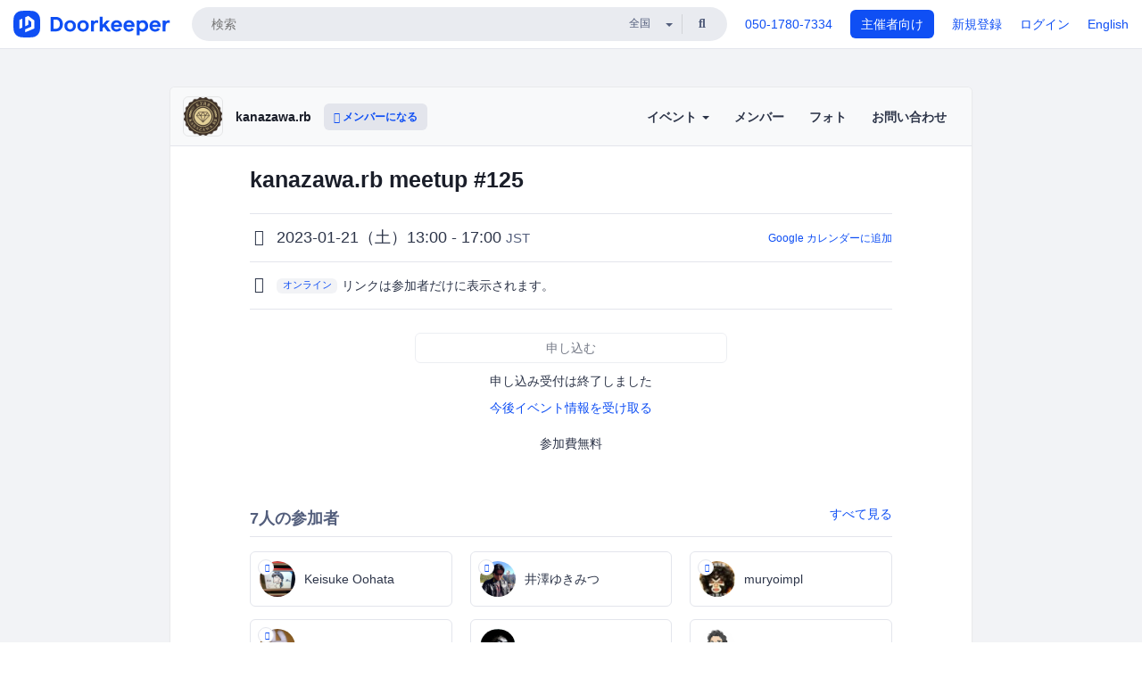

--- FILE ---
content_type: text/html; charset=utf-8
request_url: https://kzrb.doorkeeper.jp/events/149327
body_size: 10962
content:
<!DOCTYPE html>
<html lang='ja'>
<head>
<meta content='text/html;charset=UTF-8' http-equiv='content-type'>
<meta charset='utf-8'>
<meta content='IE=Edge,chrome=1' http-equiv='X-UA-Compatible'>
<meta content='width=device-width,initial-scale=1,maximum-scale=1,user-scalable=no' name='viewport'>
<meta content='telephone=no' name='format-detection'>
<meta content='195702240496602' property='fb:app_id'>
<title>
kanazawa.rb meetup #125 - kanazawa.rb
 | Doorkeeper
</title>
<link rel="icon" type="image/x-icon" href="https://doorkeeper.jp/assets/favicon-2e40be8f198ee3cb97dccbfbb3959374981ae0164d4f349e1787ff5f4c336af8.ico" />
<link href='https://kzrb.doorkeeper.jp/events/149327' rel='canonical'>
<script type='application/ld+json'>{"@context":"https://schema.org","@type":"Event","name":"kanazawa.rb meetup #125","url":"https://kzrb.doorkeeper.jp/events/149327","startDate":"2023-01-21T13:00:00+09:00","endDate":"2023-01-21T17:00:00+09:00","eventAttendanceMode":"https://schema.org/OnlineEventAttendanceMode","description":"## 内容「意識高いもくもく会 - オンライン」\r\n\r\nKanazawa.rbの意識高いもくもく会には以下のような特徴があります。\r\n\r\n* 最初に目標発表、最後に成果発表を行う\r\n* 内容はRubyじゃなくてもいい\r\n* 「もくもく」してなくてもいい\r\n\r\n詳細は[こちら](https://meetup.kzrb.org/125/)のイベントページを参照ください。\r\n\r\n## 過去のレポー...","offers":[{"@type":"Offer","availability":"https://schema.org/SoldOut","price":"0","priceCurrency":"JPY","url":"https://kzrb.doorkeeper.jp/events/149327","availabilityEnds":"2023-01-21T17:00:00+09:00","validFrom":"2023-01-03T16:30:07+09:00"}],"organizer":{"url":"https://kzrb.doorkeeper.jp/","description":"金沢市および周辺地域在住あるいはRubyやビールに興味のあるすべての人を対象にした小さな地域Rubyコミュニティです。\n\r\n\nスタッフ的な人は何人かいますが、実はほとんど \n**Rubyは得意ではありません**\n (笑) Ruby興味ある、使ったらモテる、そう思っている人が自分たちで何かやってみる、そんなコミュニティです。え、興味あるの？ 来ちゃいなよ！\n\r\n\n詳しくは、こちらをご覧下さい\n...","@type":"Organization","name":"kanazawa.rb"},"location":{"@type":"VirtualLocation","url":"https://app.gather.town/app/GFeROTO0PARg3hXV/KzrbMeetup"}}</script>
<meta content='kanazawa.rb meetup #125' property='og:title'>
<meta content='activity' property='og:type'>
<meta content='https://doorkeeper.jp/rails/active_storage/representations/proxy/eyJfcmFpbHMiOnsibWVzc2FnZSI6IkJBaHBBd3BrQVE9PSIsImV4cCI6bnVsbCwicHVyIjoiYmxvYl9pZCJ9fQ==--bfac7f7692f0b3079ac237fc430805d0cdf7535a/eyJfcmFpbHMiOnsibWVzc2FnZSI6IkJBaDdCem9MWm05eWJXRjBTU0lJY0c1bkJqb0dSVlE2RTNKbGMybDZaVjloYm1SZmNHRmtXd2RwQWNocEFjZz0iLCJleHAiOm51bGwsInB1ciI6InZhcmlhdGlvbiJ9fQ==--e0e57e8ab7f02a9e57804bb53ef80c2bdc861848/logo_kzrb.png' property='og:image'>
<meta content='https://kzrb.doorkeeper.jp/events/149327' property='og:url'>
<meta content='kanazawa.rb' property='og:site_name'>
<meta name="twitter:card" content="summary">
<meta content='@doorkeeper_jp' name='twitter:site'>
<meta content='2023-01-21（土）13:00 - 17:00 内容「意識高いもくもく会 - オンライン」

Kanazawa.rbの意識高いもくもく会には以下のような特徴があります。


最初に目標発表、最後に成果発表を行う
内容はRubyじゃなくてもいい
「もくもく」してなくてもいい


詳細はこちらのイベントページを参照ください。

過去のレポート

過去に実施した meetup のレポートは以...' name='twitter:description'>
<meta content='2023-01-21（土）13:00 - 17:00 内容「意識高いもくもく会 - オンライン」

Kanazawa.rbの意識高いもくもく会には以下のような特徴があります。


最初に目標発表、最後に成果発表を行う
内容はRubyじゃなくてもいい
「もくもく」してなくてもいい


詳細はこちらのイベントページを参照ください。

過去のレポート

過去に実施した meetup のレポートは以下をご覧ください


meetup #124 - ツイートまとめ - アルバム
meetup #123 - ツイートまとめ - アルバム
meetup #122 - ツイートまとめ - アルバム
me...' property='og:description'>
<meta content='@kanazawarb' name='twitter:creator'>

<link rel="stylesheet" href="https://doorkeeper.jp/assets/fontawesome-6d53862a62d9076af1e6640213de3ab8114672a22f11aca4a0dd505304dea878.css" media="all" />
<link rel="stylesheet" href="https://doorkeeper.jp/assets/application-a7ca6442b36ff357134ea76775c81570b8873fe6fd80ba91fc22f78c56b3a689.css" media="all" />
<script src="https://doorkeeper.jp/assets/application-1c082e4d4428bb024ff379de01801b67c9e614217f5653cdf1dc3d215a8ac813.js"></script>
<script src="https://doorkeeper.jp/packs/js/app-774bc3e2b960369073bc.js" async="async"></script>
<link rel="stylesheet" href="https://doorkeeper.jp/packs/css/app-5989d222.css" async="async" media="screen" />
<meta name="csrf-param" content="authenticity_token" />
<meta name="csrf-token" content="WP2Z9LkcU01kvzK4Kk1ECJekuabp2snpGmhzymrUuGatAQoS1b6s696DIcsu0mCAGVtLHbwxuI8rvQxX5YSlNw==" />
<script async src="https://www.googletagmanager.com/gtag/js?id=UA-15834284-1"></script>
<script>
  window.dataLayer = window.dataLayer || [];
  function gtag(){dataLayer.push(arguments);}
  gtag('js', new Date());
  gtag('config', 'UA-15834284-1'); // Universal Analytics property.
 
    gtag('config', 'G-RCGBRG13Y4'); // Google Analytics 4 property.
  
</script>
<script async='' src='https://www.googletagmanager.com/gtag/js?id=G-RCGBRG13Y4'></script>
<script>
  window.dataLayer = window.dataLayer || []; 
  function gtag(){dataLayer.push(arguments);} 
  gtag('js', new Date()); 
  gtag('config', 'G-RCGBRG13Y4');
</script>
<script>
  (function(w,d,s,l,i) {
    w[l]=w[l]||[];
    w[l].push({'gtm.start': new Date().getTime(),event:'gtm.js'});
    var f=d.getElementsByTagName(s)[0],
    j=d.createElement(s),dl=l!='dataLayer'?'&l='+l:'';
    j.async=true;
    j.src='https://www.googletagmanager.com/gtm.js?id='+i+dl;
    f.parentNode.insertBefore(j,f);
  })(window,document,'script','dataLayer','GTM-PPDS423');
</script>

<link rel="preload" as="style" href="https://glass.io/integration/glass.min.css" onload="this.onload=null;this.rel='stylesheet'" />
<script>
  window.glassApiKey = 'eurZwW4nhD1V8etacAW83Att';
  var s = document.createElement("script");
  s.type = "text/javascript";
  s.async = true;
  s.src = "https://glass.io/integration/glass.min.js";
  function load() {
    Glass.init();
  }
  s.onload = load;
  document.head.appendChild(s);
</script>
<script type="text/javascript">!function(e,t,n){function a(){var e=t.getElementsByTagName("script")[0],n=t.createElement("script");n.type="text/javascript",n.async=!0,n.src="https://beacon-v2.helpscout.net",e.parentNode.insertBefore(n,e)}if(e.Beacon=n=function(t,n,a){e.Beacon.readyQueue.push({method:t,options:n,data:a})},n.readyQueue=[],"complete"===t.readyState)return a();e.attachEvent?e.attachEvent("onload",a):e.addEventListener("load",a,!1)}(window,document,window.Beacon||function(){});</script>
<script type="text/javascript">
  window.Beacon('init', '9329d34b-d6c4-4abc-8115-ed0066b505cb')
</script>

<script>
//<![CDATA[
      (function(e,b){if(!b.__SV){var a,f,i,g;window.mixpanel=b;a=e.createElement("script");
      a.type="text/javascript";a.async=!0;a.src=("https:"===e.location.protocol?"https:":"http:")+
      '//cdn.mxpnl.com/libs/mixpanel-2.2.min.js';f=e.getElementsByTagName("script")[0];
      f.parentNode.insertBefore(a,f);b._i=[];b.init=function(a,e,d){function f(b,h){
      var a=h.split(".");2==a.length&&(b=b[a[0]],h=a[1]);b[h]=function(){b.push([h].concat(
      Array.prototype.slice.call(arguments,0)))}}var c=b;"undefined"!==typeof d?c=b[d]=[]:
      d="mixpanel";c.people=c.people||[];c.toString=function(b){var a="mixpanel";"mixpanel"!==d&&(a+="."+d);
      b||(a+=" (stub)");return a};c.people.toString=function(){return c.toString(1)+".people (stub)"};
      i="disable track track_pageview track_links track_forms register register_once alias unregister identify name_tag set_config people.set people.set_once people.increment people.append people.track_charge people.clear_charges people.delete_user".split(" ");
      for(g=0;g<i.length;g++)f(c,i[g]); b._i.push([a,e,d])};b.__SV=1.2}})(document,window.mixpanel||[]);
      mixpanel.init("2d0a9fadc66f322337b0428d60907db5");

//]]>
</script></head>
<body>
<!-- Google Tag Manager (noscript) -->
<noscript>
<iframe height='0' src='https://www.googletagmanager.com/ns.html?id=GTM-PPDS423' style='display:none;visibility:hidden' width='0'></iframe>
</noscript>
<!-- End Google Tag Manager (noscript) -->

<header class='app-header'>
<div class='app-header-inner'>
<div class='app-header-brand'>
<a class="doorkeeper" href="https://www.doorkeeper.jp/"><img alt="Doorkeeper" src="https://doorkeeper.jp/assets/logo-966182d4b3e6dab86edb746a9f7681769fc3928fc73b2776bbf36e3bc18d2674.svg" /></a>
</div>
<div class='app-header-search'>
<form class="search-form form" role="search" action="https://www.doorkeeper.jp/events" accept-charset="UTF-8" method="get">
<div class='search-compact'>
<div class='search-compact-inner'>
<input type="text" name="q" id="q" value="" class="search-compact-field" placeholder="検索" />
<div class='search-compact-location'>
<select name="prefecture_id" id="prefecture_id" class="search-compact-dropdown"><option value="">全国</option><option value="hokkaido">北海道</option>
<option value="aomori">青森</option>
<option value="iwate">岩手</option>
<option value="miyagi">宮城</option>
<option value="akita">秋田</option>
<option value="yamagata">山形</option>
<option value="fukushima">福島</option>
<option value="ibaraki">茨城</option>
<option value="tochigi">栃木</option>
<option value="gunma">群馬</option>
<option value="saitama">埼玉</option>
<option value="chiba">千葉</option>
<option value="tokyo">東京</option>
<option value="kanagawa">神奈川</option>
<option value="niigata">新潟</option>
<option value="toyama">富山</option>
<option value="ishikawa">石川</option>
<option value="fukui">福井</option>
<option value="yamanashi">山梨</option>
<option value="nagano">長野</option>
<option value="gifu">岐阜</option>
<option value="shizuoka">静岡</option>
<option value="aichi">愛知</option>
<option value="mie">三重</option>
<option value="shiga">滋賀</option>
<option value="kyoto">京都</option>
<option value="osaka">大阪</option>
<option value="hyogo">兵庫</option>
<option value="nara">奈良</option>
<option value="wakayama">和歌山</option>
<option value="tottori">鳥取</option>
<option value="shimane">島根</option>
<option value="okayama">岡山</option>
<option value="hiroshima">広島</option>
<option value="yamaguchi">山口</option>
<option value="tokushima">徳島</option>
<option value="kagawa">香川</option>
<option value="ehime">愛媛</option>
<option value="kochi">高知</option>
<option value="fukuoka">福岡</option>
<option value="saga">佐賀</option>
<option value="nagasaki">長崎</option>
<option value="kumamoto">熊本</option>
<option value="oita">大分</option>
<option value="miyazaki">宮崎</option>
<option value="kagoshima">鹿児島</option>
<option value="okinawa">沖縄</option></select>
</div>
<div class='search-compact-submit'>
<button type="submit" class="search-compact-btn"><i class="fas fa-search"></i></button>
</div>
</div>
</div>
</form>


</div>
<div class='app-header-nav'>
<nav class='app-header-nav-list'>
<div class='app-header-nav-item'><a href="tel:8105017807334">050-1780-7334</a></div>
<div class='app-header-nav-item hidden-xxs'><a class="btn btn-primary btn-block" href="https://www.doorkeeper.jp/organizers?locale=ja">主催者向け</a></div>
<div class='app-header-nav-item hidden-xxs'><a href="https://manage.doorkeeper.jp/user/sign_up?continue=https%3A%2F%2Fkzrb.doorkeeper.jp%2Fevents%2F149327">新規登録</a></div>
<div class='app-header-nav-item'><a href="https://manage.doorkeeper.jp/user/sign_in?continue=https%3A%2F%2Fkzrb.doorkeeper.jp%2Fevents%2F149327">ログイン</a></div>
<div class='app-header-nav-item hidden-xxs'><a rel="nofollow" href="https://kzrb.doorkeeper.jp/events/149327?locale=en&amp;switch_locale=true">English</a></div>
<div class='app-header-search-mobile' style='margin-right: 0; margin-left: 20px;'>
<button id='mobile-search-btn'>
<i class="fas fa-search search-icon"></i>
<i class="fas fa-times close-icon"></i>
</button>
</div>
</nav>
</div>
</div>
</header>


<div class='content client-full-width'>
<div class='client-container'>
<div class='community-page'>
<div class='community-header'>
<div class='community-header-inner'>
<div class='community-header-info'>
<div class='community-profile-picture'>
<a href="/"><img alt="kanazawa.rb" src="https://doorkeeper.jp/rails/active_storage/representations/proxy/eyJfcmFpbHMiOnsibWVzc2FnZSI6IkJBaHBBd3BrQVE9PSIsImV4cCI6bnVsbCwicHVyIjoiYmxvYl9pZCJ9fQ==--bfac7f7692f0b3079ac237fc430805d0cdf7535a/eyJfcmFpbHMiOnsibWVzc2FnZSI6IkJBaDdCem9MWm05eWJXRjBTU0lJY0c1bkJqb0dSVlE2RTNKbGMybDZaVjloYm1SZmNHRmtXd2RwQWNocEFjZz0iLCJleHAiOm51bGwsInB1ciI6InZhcmlhdGlvbiJ9fQ==--e0e57e8ab7f02a9e57804bb53ef80c2bdc861848/logo_kzrb.png" /></a>
</div>
<h4 class='community-title'>
<a href="/">kanazawa.rb</a>
</h4>
<a class='visible-sm visible-xs btn btn-add-community' data-toggle='collapse' href='#community-nav'>
<i class="fas fa-bars"></i>
</a>
<a class="btn btn-sm btn-add-community hidden-sm hidden-xs" href="/member/new"><i class="fas fa-plus"></i> メンバーになる</a>
</div>
<ul class='community-nav collapse' id='community-nav'>
<li class='community-nav-item visible-sm visible-xs'>
<a class="community-nav-link" href="/member/new">メンバーになる</a>
</li>
<li class='community-nav-item hidden-xs hidden-sm'>
<div class='dropdown'>
<a class='dropdown-toggle community-nav-link' data-toggle='dropdown' href='#' id='eventsDropdown'>
イベント
<span class='caret'></span>
</a>
<ul class='dropdown-menu'>
<li><a class="community-nav-link" href="/events/upcoming">開催予定イベント</a></li>
<li><a class="community-nav-link" href="/events/past">過去のイベント</a></li>
</ul>
</div>
</li>
<li class='visible-xs visible-sm community-nav-item'><a class="community-nav-link" href="/events/upcoming">開催予定イベント</a></li>
<li class='visible-xs visible-sm community-nav-item'><a class="community-nav-link" href="/events/past">過去のイベント</a></li>
<li class='community-nav-item'>
<a class="community-nav-link" href="/members">メンバー</a>
</li>
<li class='community-nav-item'>
<a class="community-nav-link" href="/photos">フォト</a>
</li>
<li class='community-nav-item'>
<a class="community-nav-link" href="/contact/new?event_id=149327">お問い合わせ
</a></li>
</ul>
</div>
</div>


<div class='community-content'>

<div class='community-container community-content-title-wrap'>
<h1 class='community-content-title'>kanazawa.rb meetup #125</h1>
<div class='community-event-info-wrap'>
<div class='community-event-info-label'>
<i class="far fa-clock"></i>
</div>
<div class='community-event-info-content'>
<date class='community-event-info-date'>
2023-01-21（土）13:00 - 17:00
<small class='text-muted'>JST</small>
</date>
<div class='community-event-info-action'><a href="https://www.google.com/calendar/event?action=TEMPLATE&amp;text=kanazawa.rb+meetup+%23125&amp;details=https%3A%2F%2Fkzrb.doorkeeper.jp%2Fevents%2F149327&amp;dates=20230121T040000Z%2F20230121T080000Z&amp;location=&amp;trp=true&amp;sprop=website:https%3A%2F%2Fkzrb.doorkeeper.jp%2F&amp;sprop=name:kanazawa.rb+%28Doorkeeper%29">Google カレンダーに追加</a></div>
</div>
</div>
<div class='community-event-info-wrap'>
<div class='community-event-info-label'>
<i class="fas fa-map-marker-alt"></i>
</div>
<div class='community-event-info-content'>
<a class="label label-link" style="margin-right: 5px" href="https://www.doorkeeper.jp/online/events">オンライン</a>
<span>
リンクは参加者だけに表示されます。
</span>
</div>
</div>
</div>
<div class='community-container'>
<div class='community-event-ticket'>

<div class='client-event-ticket single-ticket'>
<span class='btn btn-default btn-block disabled'>申し込む</span>
<div class='text-center' style='margin-top: 10px;'>
<p>申し込み受付は終了しました</p>
<p><a href="/member/new">今後イベント情報を受け取る</a></p>
</div>


<div class='text-center' style='margin-top: 20px'>
参加費無料
</div>


</div>
</div>
<div class='community-event-participants'>
<div class='community-section-title-wrap'>
<h4 class='community-section-title'>7人の参加者</h4>
<a class="participant-to-full-list community-section-title-push" href="/events/149327/participants">すべて見る
</a></div>
<div class='member-list member-list-inline'>
<div class='member-list-item'>
<a class="member" href="https://www.doorkeeper.jp/users/cottondesu"><div class='badge-wrap'>
<img class="user-avatar lazy" data-src="https://doorkeeper.jp/rails/active_storage/representations/proxy/eyJfcmFpbHMiOnsibWVzc2FnZSI6IkJBaHBBMGVpQWc9PSIsImV4cCI6bnVsbCwicHVyIjoiYmxvYl9pZCJ9fQ==--bd898f0b9fce3b86115a6be773604e1989213ecb/eyJfcmFpbHMiOnsibWVzc2FnZSI6IkJBaDdCem9MWm05eWJXRjBTU0lKYW5CbFp3WTZCa1ZVT2hOeVpYTnBlbVZmZEc5ZlptbHNiRnNIYVFLUUFXa0NrQUU9IiwiZXhwIjpudWxsLCJwdXIiOiJ2YXJpYXRpb24ifX0=--a5aaf59f4bfaf624719eb5f2153eba73482c0716/open-uri20190107-1-i7q3ts" src="[data-uri]" width="50" height="50" />
<div class='organizer-badge' data-toggle='tooltip' title='主催者'>
<i class="fas fa-crown"></i>
</div>
</div>
<div class='member-body'>
<div class='member-name'>
<span>Keisuke Oohata</span>
</div>
</div>
</a></div>
<div class='member-list-item'>
<a class="member" href="https://www.doorkeeper.jp/users/izawa"><div class='badge-wrap'>
<img class="user-avatar lazy" data-src="https://doorkeeper.jp/rails/active_storage/representations/proxy/eyJfcmFpbHMiOnsibWVzc2FnZSI6IkJBaHBBeU44QXc9PSIsImV4cCI6bnVsbCwicHVyIjoiYmxvYl9pZCJ9fQ==--e1b50ceaae33c6f48807abe8110617703af64efa/eyJfcmFpbHMiOnsibWVzc2FnZSI6IkJBaDdCem9MWm05eWJXRjBTU0lJYW5CbkJqb0dSVlE2RTNKbGMybDZaVjkwYjE5bWFXeHNXd2RwQXBBQmFRS1FBUT09IiwiZXhwIjpudWxsLCJwdXIiOiJ2YXJpYXRpb24ifX0=--4c6c026888656e171ab51f17f40ad058985fc485/icon.jpg" src="[data-uri]" width="50" height="50" />
<div class='organizer-badge' data-toggle='tooltip' title='主催者'>
<i class="fas fa-crown"></i>
</div>
</div>
<div class='member-body'>
<div class='member-name'>
<span>井澤ゆきみつ</span>
</div>
</div>
</a></div>
<div class='member-list-item'>
<a class="member" href="https://www.doorkeeper.jp/users/muryoimpl"><div class='badge-wrap'>
<img class="user-avatar lazy" data-src="https://doorkeeper.jp/rails/active_storage/representations/proxy/eyJfcmFpbHMiOnsibWVzc2FnZSI6IkJBaHBBeXlqQWc9PSIsImV4cCI6bnVsbCwicHVyIjoiYmxvYl9pZCJ9fQ==--f31d6ae37189d27fb85cd227328a40d4c2c8806e/eyJfcmFpbHMiOnsibWVzc2FnZSI6IkJBaDdCem9MWm05eWJXRjBTU0lJYW5CbkJqb0dSVlE2RTNKbGMybDZaVjkwYjE5bWFXeHNXd2RwQXBBQmFRS1FBUT09IiwiZXhwIjpudWxsLCJwdXIiOiJ2YXJpYXRpb24ifX0=--4c6c026888656e171ab51f17f40ad058985fc485/%E8%87%B4%E6%AD%BB%E9%87%8F_%E3%83%A9%E3%83%BC%E3%83%89.jpg" src="[data-uri]" width="50" height="50" />
<div class='organizer-badge' data-toggle='tooltip' title='主催者'>
<i class="fas fa-crown"></i>
</div>
</div>
<div class='member-body'>
<div class='member-name'>
<span>muryoimpl</span>
</div>
</div>
</a></div>
<div class='member-list-item'>
<a class="member" href="https://www.doorkeeper.jp/users/lk02bec56vl0hl7p7v2v45ep6fcwyt"><div class='badge-wrap'>
<img class="user-avatar lazy" data-src="https://doorkeeper.jp/rails/active_storage/representations/proxy/eyJfcmFpbHMiOnsibWVzc2FnZSI6IkJBaHBBMGpwQXc9PSIsImV4cCI6bnVsbCwicHVyIjoiYmxvYl9pZCJ9fQ==--b80f224bcff49986fd6c1c3003edf9c37bac05de/eyJfcmFpbHMiOnsibWVzc2FnZSI6IkJBaDdCem9MWm05eWJXRjBTU0lJYW5CbkJqb0dSVlE2RTNKbGMybDZaVjkwYjE5bWFXeHNXd2RwQXBBQmFRS1FBUT09IiwiZXhwIjpudWxsLCJwdXIiOiJ2YXJpYXRpb24ifX0=--4c6c026888656e171ab51f17f40ad058985fc485/HNQJJGC7.jpg" src="[data-uri]" width="50" height="50" />
<div class='organizer-badge' data-toggle='tooltip' title='主催者'>
<i class="fas fa-crown"></i>
</div>
</div>
<div class='member-body'>
<div class='member-name'>
<span>sat</span>
</div>
</div>
</a></div>
<div class='member-list-item'>
<a class="member" href="https://www.doorkeeper.jp/users/suov2p0fc1nrqfcszlfj4epbin8gz5"><div class='badge-wrap'>
<img class="user-avatar lazy" data-src="https://doorkeeper.jp/rails/active_storage/representations/proxy/eyJfcmFpbHMiOnsibWVzc2FnZSI6IkJBaHBBMEhXQWc9PSIsImV4cCI6bnVsbCwicHVyIjoiYmxvYl9pZCJ9fQ==--072bfb98dbd3f300562fd22d45c73c8018324497/eyJfcmFpbHMiOnsibWVzc2FnZSI6IkJBaDdCem9MWm05eWJXRjBTU0lKYW5CbFp3WTZCa1ZVT2hOeVpYTnBlbVZmZEc5ZlptbHNiRnNIYVFLUUFXa0NrQUU9IiwiZXhwIjpudWxsLCJwdXIiOiJ2YXJpYXRpb24ifX0=--a5aaf59f4bfaf624719eb5f2153eba73482c0716/open-uri20181114-1-4gp4df" src="[data-uri]" width="50" height="50" />
</div>
<div class='member-body'>
<div class='member-name'>
<span>Jun Nakano</span>
</div>
</div>
</a></div>
<div class='member-list-item'>
<a class="member" href="https://www.doorkeeper.jp/users/takayukiatkwsk"><div class='badge-wrap'>
<img class="user-avatar lazy" data-src="https://doorkeeper.jp/rails/active_storage/representations/proxy/eyJfcmFpbHMiOnsibWVzc2FnZSI6IkJBaHBBK1YzQmc9PSIsImV4cCI6bnVsbCwicHVyIjoiYmxvYl9pZCJ9fQ==--1214a5ee78a5832b920331451defc5752ab13264/eyJfcmFpbHMiOnsibWVzc2FnZSI6IkJBaDdCem9MWm05eWJXRjBTU0lJYW5CbkJqb0dSVlE2RTNKbGMybDZaVjkwYjE5bWFXeHNXd2RwQXBBQmFRS1FBUT09IiwiZXhwIjpudWxsLCJwdXIiOiJ2YXJpYXRpb24ifX0=--4c6c026888656e171ab51f17f40ad058985fc485/M2NEo86o.jpg" src="[data-uri]" width="50" height="50" />
</div>
<div class='member-body'>
<div class='member-name'>
<span>Takayuki Takagi</span>
</div>
</div>
</a></div>

</div>

</div>
</div>
<div class='community-container community-event-description'>
<h4 class='community-section-title'>詳細</h4>
<div class='processed-markdown'><h2>内容「意識高いもくもく会 - オンライン」</h2>

<p>Kanazawa.rbの意識高いもくもく会には以下のような特徴があります。</p>

<ul>
<li>最初に目標発表、最後に成果発表を行う</li>
<li>内容はRubyじゃなくてもいい</li>
<li>「もくもく」してなくてもいい</li>
</ul>

<p>詳細は<a href="https://meetup.kzrb.org/125/" rel="nofollow">こちら</a>のイベントページを参照ください。</p>

<h2>過去のレポート</h2>

<p>過去に実施した meetup のレポートは以下をご覧ください</p>

<ul>
<li><a href="https://meetup.kzrb.org/124/report.html" rel="nofollow">meetup #124</a> - <a href="https://togetter.com/li/2014204" rel="nofollow">ツイートまとめ</a> - <a href="https://30d.jp/kzrb/114" rel="nofollow">アルバム</a></li>
<li><a href="https://meetup.kzrb.org/123/report.html" rel="nofollow">meetup #123</a> - <a href="https://togetter.com/li/1982464" rel="nofollow">ツイートまとめ</a> - <a href="https://30d.jp/kzrb/113" rel="nofollow">アルバム</a></li>
<li><a href="https://meetup.kzrb.org/122/report.html" rel="nofollow">meetup #122</a> - <a href="https://togetter.com/li/1960419" rel="nofollow">ツイートまとめ</a> - <a href="https://30d.jp/kzrb/112" rel="nofollow">アルバム</a></li>
<li><a href="https://meetup.kzrb.org/121/report.html" rel="nofollow">meetup #121</a> - <a href="https://togetter.com/li/1946692" rel="nofollow">ツイートまとめ</a> - <a href="https://30d.jp/kzrb/111" rel="nofollow">アルバム</a></li>
<li><a href="https://meetup.kzrb.org/120/report.html" rel="nofollow">meetup #120</a> - <a href="https://togetter.com/li/1938170" rel="nofollow">ツイートまとめ</a> - <a href="https://30d.jp/kzrb/110" rel="nofollow">アルバム</a></li>
</ul>
</div>
<div class='btn-group' style='margin-top: 2em;'>
<a class="btn btn-subtle btn-sm" data-click-track="Share event" data-click-track-properties="{&quot;network&quot;:&quot;facebook&quot;,&quot;location&quot;:&quot;event_page&quot;}" href="https://www.facebook.com/dialog/share?app_id=195702240496602&amp;display=page&amp;href=https%3A%2F%2Fkzrb.doorkeeper.jp%2Fevents%2F149327&amp;redirect_uri=https%3A%2F%2Fmanage.doorkeeper.jp%2Fgroups%2Fkzrb%2Fevents%2F149327"><i class="fab fa-facebook"></i> シェア</a>
<a class="btn btn-subtle btn-sm" target="_blank" data-click-track="Share event" data-click-track-properties="{&quot;network&quot;:&quot;twitter&quot;,&quot;location&quot;:&quot;event_page&quot;}" href="https://twitter.com/intent/tweet?hashtags=kzrb&amp;related=doorkeeper_jp%3A%E3%82%A4%E3%83%99%E3%83%B3%E3%83%88%E3%83%BB%E3%82%B3%E3%83%9F%E3%83%A5%E3%83%8B%E3%83%86%E3%82%A3%E9%81%8B%E5%96%B6&amp;text=kanazawa.rb+meetup+%23125&amp;url=https%3A%2F%2Fkzrb.doorkeeper.jp%2Fevents%2F149327&amp;via=kanazawarb"><i class="fab fa-twitter"></i> ツイート</a>
</div>
<div id='comments'><a href="/events/149327/comments">コメント</a></div>
</div>

<div class='community-event-about'>
<div class='community-container'>
<h4 class='community-section-title'>
コミュニティについて
</h4>
<div class='community-event-about-wrap'>
<div class='community-profile-picture large'>
<a href="/"><img alt="kanazawa.rb" src="https://doorkeeper.jp/rails/active_storage/representations/proxy/eyJfcmFpbHMiOnsibWVzc2FnZSI6IkJBaHBBd3BrQVE9PSIsImV4cCI6bnVsbCwicHVyIjoiYmxvYl9pZCJ9fQ==--bfac7f7692f0b3079ac237fc430805d0cdf7535a/eyJfcmFpbHMiOnsibWVzc2FnZSI6IkJBaDdCem9MWm05eWJXRjBTU0lJY0c1bkJqb0dSVlE2RTNKbGMybDZaVjloYm1SZmNHRmtXd2RwQWNocEFjZz0iLCJleHAiOm51bGwsInB1ciI6InZhcmlhdGlvbiJ9fQ==--e0e57e8ab7f02a9e57804bb53ef80c2bdc861848/logo_kzrb.png" /></a>
</div>
<div class='community-profile-info'>
<h3 class='community-title'>
kanazawa.rb
</h3>
<div class='community-metadata-group'>
<ul class='community-metadata-list'>
<li class='community-metadata-list-item'>
<a class="label community-members-count" href="/members">276人</a>
</li>
<li class='community-metadata-list-item'>
<a class="label label-link" href="https://www.doorkeeper.jp/prefectures/ishikawa">石川</a>
</li>
<li class='community-metadata-list-item'>
<a class="label label-link" href="https://www.doorkeeper.jp/topics/ruby">Ruby</a>
</li>
<li class='community-metadata-list-item'>
<a class="label label-link" href="https://www.doorkeeper.jp/topics/ruby-on-rails">Ruby on Rails</a>
</li>
<li class='community-metadata-list-item'>
<a class="label label-link" href="https://www.doorkeeper.jp/topics/software-development">ソフトウェア開発</a>
</li>
</ul>
</div>
<p class='community-description'>
金沢市および周辺地域在住あるいはRubyやビールに興味のあるすべての人を対象にした小さな地域Rubyコミュニティです。

スタッフ的な人は何人かいますが、実はほとんど Rubyは得意ではありません (笑) Ruby興味ある、使ったらモテる、そう思っている人が自分たちで何かやってみる、そんなコミュニティです。え、興味あるの？ 来ちゃいなよ！

詳しくは、こちらをご覧下さい
</p>
<a class="btn btn-primary" href="/member/new"><i class="fas fa-plus"></i>
メンバーになる
</a></div>
</div>
</div>
</div>


</div>
</div>
</div>
</div>

<footer class='app-footer compact-footer'>
<div class='app-footer-inner'>
<div class='app-footer-block'>
<ul>
<li><a href="/contact/new?event_id=149327">主催者にお問い合わせ</a></li>
<li><a href="https://support.doorkeeper.jp/collection/5-collection">ヘルプ</a></li>
<li><a href="https://www.doorkeeper.jp/terms">利用規約</a></li>
<li><a href="https://www.doorkeeper.jp/privacy">プライバシーポリシー</a></li>
<li><a href="https://www.doorkeeper.jp/report_copyright_infringment">著作権侵害の報告について</a></li>
<li><a rel="nofollow" href="?locale=en&amp;switch_locale=true">English</a></li>
</ul>
Powered by
<a href="https://www.doorkeeper.jp/">Doorkeeper</a>
</div>
</div>
</footer>

<div id='jstemplates'></div>

<div class='modal fade' id='modal_overlay' role='dialog' tabindex='-1'>
<div class='modal-dialog'>
<div class='modal-content'>
<div class='unloaded-state'>
<div class="modal-header"><button type="button" class="close" data-dismiss="modal" aria-label="Close"><span aria-hidden="true">&times;</span></button><h4 class="modal-title">送信中...</h4></div>
<div class='modal-body'>
<div class='text-center'>
<i class="fas fa-sync fa-spin fa-4x"></i>
</div>
</div>
<div class='modal-footer'>
<a class='btn btn-default' data-dismiss='modal' href='#'>閉じる</a>
</div>
</div>
<div class='loaded-state'></div>
</div>
</div>
</div>

<script>
  mixpanel.register_once({
    'First URL': 'https://kzrb.doorkeeper.jp/events/149327'
  });
</script>
<script>
//<![CDATA[
mixpanel.track("Public Event Page", {"locale":"ja","user_signed_in":false,"group_subdomain":"kzrb","group_id":742,"event_id":149327,"published":true,"title_length":23,"description_length":919,"banner_present":false,"show_members":true,"registered_count":7,"event_full":false,"show_map":true,"venue_name_length":0,"address_length":0});
//]]>
</script></body>
</html>

